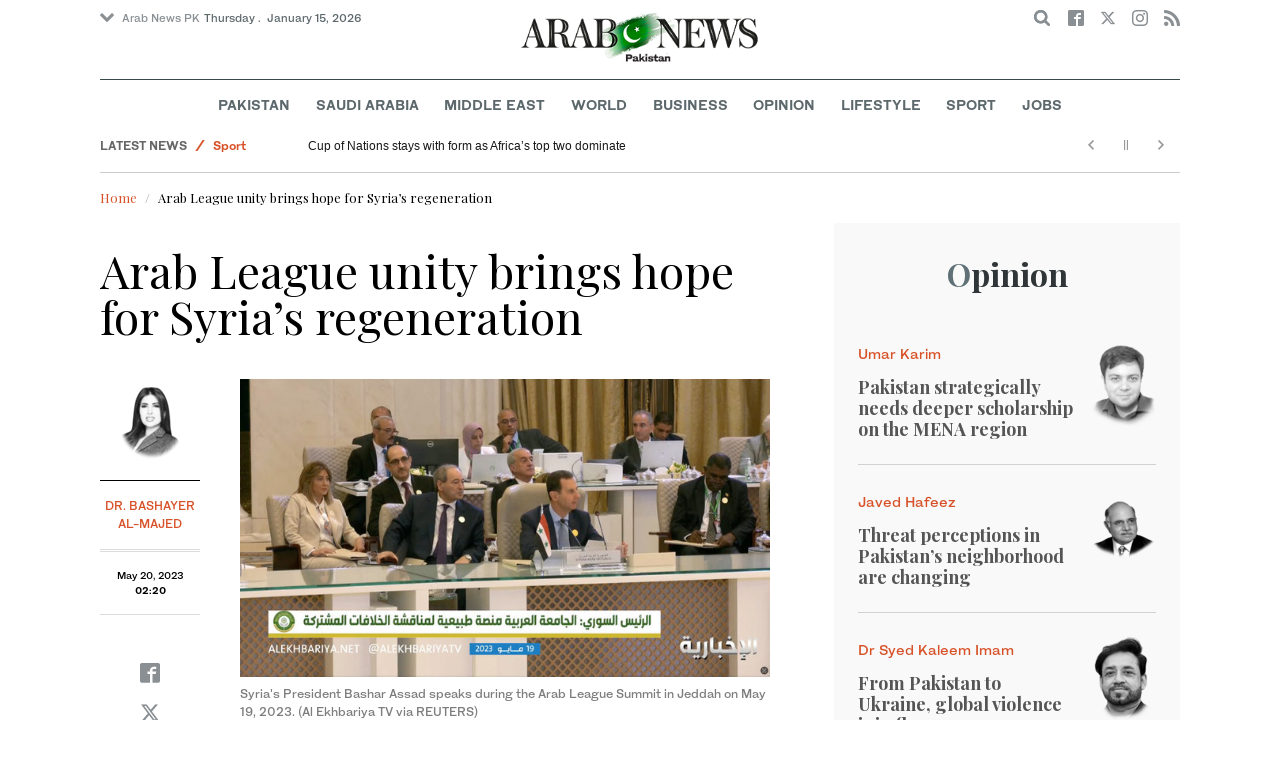

--- FILE ---
content_type: text/html; charset=utf-8
request_url: https://www.arabnews.pk/node/2306801
body_size: 17239
content:
<!--html__opinion--><!doctype html>
<html itemscope itemtype="http://schema.org/Webpage" class="no-js" lang="en" dir="ltr">

<head>
  <script async src="https://cdn.onthe.io/io.js/VLpTs7YbQBN4"></script>
  <meta http-equiv="X-UA-Compatible" content="IE=Edge,chrome=1" />
  <meta charset="utf-8" />
  <meta http-equiv="Content-Type" content="text/html; charset=utf-8" />
<link rel="shortcut icon" href="https://www.arabnews.pk/sites/default/files/index.png" type="image/png" />
<meta name="description" content="The 2023 Arab League Summit in Jeddah, which takes place on Friday, will involve 22 nations following the readmittance of Syria this month. King Salman, the host of this year’s summit, offered Syria an invitation via Saudi Arabia’s ambassador to Jordan, since the Kingdom does not currently have an ambassador seated in Syria. This turnaround stems from Saudi Arabia’s improved" />
<meta name="abstract" content="Get the latest breaking news and headlines from the largest Arab News website. Get world news, sport news, business news, entertainment, lifestyle, video and photos." />
<meta name="rights" content="Arab News" />
<link rel="canonical" href="https://www.arabnews.pk/node/2306801" />
<link rel="shortlink" href="https://arab.news/grm7y" />
<meta http-equiv="content-language" content="en" />
<meta property="fb:app_id" content="331299401208963" />
<meta property="og:site_name" content="Arab News PK" />
<meta property="og:type" content="article" />
<meta property="og:title" content="Arab League unity brings hope for Syria’s regeneration" />
<meta property="og:url" content="https://arab.news/grm7y" />
<meta property="og:description" content="The 2023 Arab League Summit in Jeddah, which takes place on Friday, will involve 22 nations following the readmittance of Syria this month. King Salman, the host of this year’s summit, offered Syria an invitation via Saudi Arabia’s ambassador to Jordan, since the Kingdom does not currently have an ambassador seated in Syria. This turnaround stems from Saudi Arabia’s improved relations with Iran, which has remained an ally of Syria while it was boycotted by the Arab League and many other international players." />
<meta property="og:updated_time" content="2023-05-20T09:02:08+03:00" />
<meta property="og:image" content="https://www.arabnews.pk/sites/default/files/authors/2974636-bashayercol.png" />
<meta property="og:image:url" content="https://www.arabnews.pk/sites/default/files/authors/2974636-bashayercol.png" />
<meta name="twitter:card" content="summary" />
<meta name="twitter:site" content="@Arab_News" />
<meta name="twitter:site:id" content="69172612" />
<meta name="twitter:url" content="https://arab.news/grm7y" />
<meta name="twitter:creator" content="@Arab_News" />
<meta name="twitter:creator:id" content="69172612" />
<meta name="twitter:title" content="Arab League unity brings hope for Syria’s regeneration" />
<meta name="twitter:description" content="The 2023 Arab League Summit in Jeddah, which takes place on Friday, will involve 22 nations following the readmittance of Syria this month. King Salman, the host of this year’s summit, offered Syria" />
<meta name="twitter:image" content="https://www.arabnews.pk/sites/default/files/authors/2974636-bashayercol.png" />
<meta property="article:published_time" content="2023-05-20T02:27:35+03:00" />
<meta property="article:modified_time" content="2023-05-20T09:02:08+03:00" />
<meta itemprop="name" content="Arab League unity brings hope for Syria’s regeneration" />
<meta itemprop="image" content="https://www.arabnews.pk/sites/default/files/authors/2974636-bashayercol.png" />
<meta itemprop="description" content="The 2023 Arab League Summit in Jeddah, which takes place on Friday, will involve 22 nations following the readmittance of Syria this month. King Salman, the host of this year’s summit, offered Syria an invitation via Saudi Arabia’s ambassador to Jordan, since the Kingdom does not currently have an ambassador seated in Syria. This turnaround stems from Saudi Arabia’s improved relations with Iran, which has remained an ally of Syria while it was boycotted by the Arab League and many other international players." />
  <meta name="viewport" content="width=device-width, initial-scale=1.0" />
  <title>Arab League unity brings hope for Syria’s regeneration | Arab News PK</title>
  <link type="text/css" rel="stylesheet" href="https://www.arabnews.pk/sites/default/files/css/css_lQaZfjVpwP_oGNqdtWCSpJT1EMqXdMiU84ekLLxQnc4.css" media="all" />
<link type="text/css" rel="stylesheet" href="https://www.arabnews.pk/sites/default/files/css/css_BufjjoOnuJh6uJQVVMb4QWQv-KnWx_lG0GDvc10vDV0.css" media="all" />
<link type="text/css" rel="stylesheet" href="https://www.arabnews.pk/sites/default/files/css/css_UUNq-h4nXBp47kiN_tBve5abMjVNmcs-SogmBCp1EOo.css" media="all" />
<link type="text/css" rel="stylesheet" href="https://www.arabnews.pk/sites/default/files/css/css_S1iRH6pqoG9ST_lbfSWVGomZyltRnNkxe_nNTRnjQs0.css" media="all" />
  <script type="text/javascript" src="https://www.arabnews.pk/sites/all/modules/jquery_update/replace/jquery/1.7/jquery.min.js?v=1.7.2"></script>
<script type="text/javascript" src="https://www.arabnews.pk/misc/jquery-extend-3.4.0.js?v=1.7.2"></script>
<script type="text/javascript" src="https://www.arabnews.pk/misc/jquery-html-prefilter-3.5.0-backport.js?v=1.7.2"></script>
<script type="text/javascript" src="https://www.arabnews.pk/misc/jquery.once.js?v=1.2"></script>
<script type="text/javascript" src="https://www.arabnews.pk/misc/drupal.js?t819vn"></script>
<script type="text/javascript" src="https://www.arabnews.pk/sites/all/modules/jquery_update/replace/ui/external/jquery.cookie.js?v=67fb34f6a866c40d0570"></script>
<script type="text/javascript" src="https://www.arabnews.pk/sites/all/modules/jquery_update/replace/misc/jquery.form.min.js?v=2.69"></script>
<script type="text/javascript" src="https://www.arabnews.pk/sites/all/modules/dialog/misc/ajax.js?v=7.82"></script>
<script type="text/javascript" src="https://www.arabnews.pk/sites/all/modules/jquery_update/js/jquery_update.js?v=0.0.1"></script>
<script type="text/javascript" src="https://www.arabnews.pk/sites/all/modules/ajax_links_api/ajax_links_api.js?t819vn"></script>
<script type="text/javascript" src="https://www.arabnews.pk/sites/all/modules/fb_instant_articles/modules/fb_instant_articles_display/js/admin.js?t819vn"></script>
<script type="text/javascript">
<!--//--><![CDATA[//><!--
  window.most_article = function (period, folder_type) {
      jQuery.getJSON('https://www.arabnews.com/sites/default/files/'+folder_type+'/'+period+'.json?v='+(new Date).getTime(), function(data) {
        var _url ='https://www.arabnews.com/sites/default/files/'+folder_type+'/'+period+'.json';
          //console.log(_url);
          //console.log(data);
          var html="";
          jQuery.each(data.articles.list, function(i,item){
          var _number_view = "";
          if(folder_type == "mostread"){
            _number_view = item.pageviews;
          } else{
            _number_view = item.facebook;
          }
          var _nid_article =  item.url.split("/"); 
          var _img_public = item.type_article.split("public://");

          //console.log(_img_public);

          if(_img_public.length == 2){
            var _img_most = 'https://www.arabnews.com/sites/default/files/'+_img_public[1];
            
          } else if (_img_public.length == 1){
            var _img_most = item.type_article;
          }
          html +='<div class="object-item" data-nid="'+_nid_article[2]+'"><div class="media-object"><div class="media-object-section"><div class="media-object-img"><a href="'+item.url+'"><img title="'+item.page+'" alt="'+item.page+'" width="100" src="'+_img_most+'"></a></div><div class="meta-area"><span class="views-count  views-count-placeholder nid-'+_nid_article[2]+'"><i class="icomoon-icon icon-views"></i> <span>'+_number_view+'</span></span></div></div><div class="media-object-section"><h6 class="font-bold"><a href="'+item.url+'">'+item.page+'</a></h6></div></div>';
              if (i == 5){
              return false;
              }    
          });
          var _div_id ='#share_'+folder_type+'_'+period;
          jQuery(_div_id).append(html);
      });
    }
//--><!]]>
</script>
<script type="text/javascript" src="https://www.arabnews.pk/sites/all/modules/views_ajax_get/views_ajax_get.js?t819vn"></script>
<script type="text/javascript" src="https://www.arabnews.pk/sites/all/modules/views/js/base.js?t819vn"></script>
<script type="text/javascript" src="https://www.arabnews.pk/misc/progress.js?v=7.82"></script>
<script type="text/javascript" src="https://www.arabnews.pk/sites/all/modules/views/js/ajax_view.js?t819vn"></script>
<script type="text/javascript" src="https://www.arabnews.pk/sites/all/modules/gd_infinite_scroll/js/gd_infinite_scroll.js?t819vn"></script>
<script type="text/javascript" src="https://www.arabnews.pk/sites/all/modules/hide_submit/js/hide_submit.js?t819vn"></script>
<script type="text/javascript">
<!--//--><![CDATA[//><!--
jQuery.extend(Drupal.settings, {"basePath":"\/","pathPrefix":"","ajaxPageState":{"theme":"narabnewspk","theme_token":"eZJnrwyEkrcrRE-I7V-n6cTsZAI4y0OlJaIACittf7I","jquery_version":"1.7","js":{"sites\/all\/modules\/jquery_update\/replace\/jquery\/1.7\/jquery.min.js":1,"misc\/jquery-extend-3.4.0.js":1,"misc\/jquery-html-prefilter-3.5.0-backport.js":1,"misc\/jquery.once.js":1,"misc\/drupal.js":1,"sites\/all\/modules\/jquery_update\/replace\/ui\/external\/jquery.cookie.js":1,"sites\/all\/modules\/jquery_update\/replace\/misc\/jquery.form.min.js":1,"sites\/all\/modules\/dialog\/misc\/ajax.js":1,"sites\/all\/modules\/jquery_update\/js\/jquery_update.js":1,"sites\/all\/modules\/ajax_links_api\/ajax_links_api.js":1,"sites\/all\/modules\/fb_instant_articles\/modules\/fb_instant_articles_display\/js\/admin.js":1,"0":1,"sites\/all\/modules\/views_ajax_get\/views_ajax_get.js":1,"sites\/all\/modules\/views\/js\/base.js":1,"misc\/progress.js":1,"sites\/all\/modules\/views\/js\/ajax_view.js":1,"sites\/all\/modules\/gd_infinite_scroll\/js\/gd_infinite_scroll.js":1,"sites\/all\/modules\/hide_submit\/js\/hide_submit.js":1},"css":{"modules\/system\/system.base.css":1,"sites\/all\/modules\/ajax_links_api\/ajax_links_api.css":1,"sites\/all\/modules\/date\/date_api\/date.css":1,"sites\/all\/modules\/date\/date_popup\/themes\/datepicker.1.7.css":1,"sites\/all\/modules\/date\/date_repeat_field\/date_repeat_field.css":1,"sites\/all\/modules\/ckeditor\/css\/ckeditor.css":1,"sites\/all\/modules\/ctools\/css\/ctools.css":1,"sites\/all\/modules\/gd_infinite_scroll\/css\/gd_infinite_scroll.css":1,"sites\/all\/modules\/hide_submit\/css\/hide_submit.css":1,"sites\/all\/themes\/narabnewspk\/assets\/css\/app.css":1}},"ajax_links_api":{"selector":"#content","trigger":".ajax-link","negative_triggers":"#toolbar a","html5":0,"vpager":1},"viewsAjaxGet":["ticker"],"views":{"ajax_path":"\/views\/ajax","ajaxViews":{"views_dom_id:f7ebebc50b0204dfe1bc842a5ae5a98a":{"view_name":"ticker","view_display_id":"block_1","view_args":"","view_path":"node\/2306801","view_base_path":"ticker-json","view_dom_id":"f7ebebc50b0204dfe1bc842a5ae5a98a","pager_element":0}}},"urlIsAjaxTrusted":{"\/views\/ajax":true,"\/node\/2306801":true},"gd_infinite_scroll":{"1":{"img_path":"https:\/\/www.arabnews.pk\/sites\/all\/modules\/gd_infinite_scroll\/images\/ajax-loader.gif","name":"node_scroll","pager_selector":"ul.pager","next_selector":"li.pager-next a:first","content_selector":".view-id-full_content_display","items_selector":".cell","load_more":0,"load_more_markup":"\u003Cbutton class=\u0022load-more\u0022\u003ELoad more\u003C\/button\u003E","ajax_pager":0,"database_override":true,"url":"node\/*"}},"hide_submit":{"hide_submit_status":true,"hide_submit_method":"disable","hide_submit_css":"hide-submit-disable","hide_submit_abtext":"","hide_submit_atext":"","hide_submit_hide_css":"hide-submit-processing","hide_submit_hide_text":"Processing...","hide_submit_indicator_style":"expand-left","hide_submit_spinner_color":"#000","hide_submit_spinner_lines":12,"hide_submit_hide_fx":0,"hide_submit_reset_time":5000}});
//--><!]]>
</script>
  <script src="/sites/all/themes/narabnewspk/assets/js/Pageviews-2.0.js?afddasf"></script>
     
  <script type='text/javascript'>
    var d_site = d_site || '7E7526088960047A3792A35A';
  </script>
  <script src='//widget.privy.com/assets/widget.js'></script>
  
  <!-- Remove view count from pk-->
  <style type="text/css">
    .views-count-placeholder {
      display: none !important;
    }
  </style>
  <script>
    (function(w, d, s, l, i) {
      w[l] = w[l] || [];
      w[l].push({
        'gtm.start': new Date().getTime(),
        event: 'gtm.js'
      });
      var f = d.getElementsByTagName(s)[0],
        j = d.createElement(s),
        dl = l != 'dataLayer' ? '&l=' + l : '';
      j.async = true;
      j.src =
        'https://www.googletagmanager.com/gtm.js?id=' + i + dl;
      f.parentNode.insertBefore(j, f);
    })(window, document, 'script', 'dataLayer', 'GTM-K2V74X2');
  </script>
  <script type="text/javascript">
    !(function(p,l,o,w,i,n,g){
        if(!p[i]){
            p[i]=p[i]||[];
            p[i].push(i);
            p[i]=function(){(p[i].q=p[i].q||[]).push(arguments);};
            p[i].q=p[i].q||[];
            n=l.createElement(o);
            g=l.getElementsByTagName(o)[0];
            n.async=1;
            n.src=w;
            g.parentNode.insertBefore(n, g);
            n.onload = function() {
                window.l5plow.initTag('24', 1800, '', 'tracker.srmg-cdp.com');

                window.l5plow('enableFormTracking');
                window.l5plow('trackPageView');
            };
        }
    })(window, document, "script", "https://js.l5id.com/l5v3s.js", "l5track");
  </script>
  <script src="/srpc.js?ssss"></script>
  <script async="async" src="https://securepubads.g.doubleclick.net/tag/js/gpt.js"></script>
  <script>
    window.googletag = window.googletag || {
      cmd: []
    };
    var anchorSlot;

    function isMobileDevice() {
      return /Android|webOS|iPhone|iPod|BlackBerry|IEMobile|Opera Mini/i.test(navigator.userAgent);
    }
    googletag.cmd.push(function() {
      var isDesktop = !isMobileDevice() && window.innerWidth > 1024;
      var isTablet = window.innerWidth > 767 && window.innerWidth <= 1024;
      var isMobile = isMobileDevice();

      

      var topMapping = googletag.sizeMapping()
        .addSize([1080, 0], [
          [728, 90],
          [970, 250],
          [970, 90]
        ])
        .addSize([750, 400], [
          [728, 90],
          [970, 250],
          [970, 90]
        ])
        .addSize([470, 400], [
          [320, 50],
          [320, 100],
          [300, 100],
          [300, 50]
        ])
        .addSize([0, 0], [
          [320, 50],
          [320, 100],
          [300, 100],
          [320, 50]
        ])
        .build();

      var midMapping = googletag.sizeMapping()
        .addSize([1080, 0], [
          [300, 250],
          [336, 280],
          [300, 600],
          [160, 600]
        ])
        .addSize([750, 400], [
          [300, 250],
          [336, 280],
          [300, 600],
          [160, 600]
        ])
        .addSize([470, 400], [
          [300, 250],
          [336, 280],
          [250, 250],
          [200, 200]
        ])
        .addSize([0, 0], [
          [300, 250],
          [336, 280],
          [250, 250],
          [200, 200]
        ])
        .build();

      var bottomMapping = googletag.sizeMapping()
        .addSize([1080, 0], [
          [728, 90],
          [970, 250],
          [970, 90]
        ])
        .addSize([750, 400], [
          [728, 90],
          [970, 250],
          [970, 90]
        ])
        .addSize([470, 400], [
          [300, 250],
          [250, 250],
          [200, 200],
          [336, 280]
        ])
        .addSize([0, 0], [
          [320, 50],
          [250, 250],
          [200, 200],
          [336, 280]
        ])
        .build();

      googletag.defineSlot('/5910/Arabnewspk/opinion', [1, 1], 'div-gpt-ad-3341368-0').addService(googletag.pubads());

      googletag.defineOutOfPageSlot('/5910/Arabnewspk/opinion', 'div-gpt-ad-3341368-1')
        .addService(googletag.pubads());


      googletag.defineSlot('/5910/Arabnewspk/opinion', [
          [728, 90],
          [970, 90],
          [970, 250],
          [970, 90],
          [320, 50],
          [320, 100],
          [300, 100],
          [300, 50]
        ], 'div-gpt-ad-3341368-2')
        .defineSizeMapping(topMapping)
        .setTargeting('position', 'atf')
        .addService(googletag.pubads());

      googletag.defineSlot('/5910/Arabnewspk/opinion', [
          [300, 250],
          [336, 280],
          [300, 600],
          [160, 600],
          [250, 250],
          [200, 200]
        ], 'div-gpt-ad-3341368-3')
        .defineSizeMapping(midMapping)
        .setTargeting('position', 'Mid1')
        .addService(googletag.pubads());

      googletag.defineSlot('/5910/Arabnewspk/opinion', [
          [300, 250],
          [336, 280],
          [300, 600],
          [160, 600],
          [250, 250],
          [200, 200],
          ['Fluid']
        ], 'div-gpt-ad-3341368-4')
        .defineSizeMapping(midMapping)
        .setTargeting('position', 'Mid2')
        .addService(googletag.pubads());

      googletag.defineSlot('/5910/Arabnewspk/opinion', [
          [728, 90],
          [970, 250],
          [970, 90],
          [300, 250],
          [250, 250],
          [336, 280],
          [320, 50],
          [200, 200],
          ['Fluid']
        ], 'div-gpt-ad-3341368-5')
        .defineSizeMapping(bottomMapping)
        .setTargeting('position', 'btf')
        .addService(googletag.pubads());


      if (document.body.clientWidth <= 1024) {
        anchorSlot = googletag.defineOutOfPageSlot(
          '/5910/Arabnewspk/home', googletag.enums.OutOfPageFormat.BOTTOM_ANCHOR);
      }
      if (anchorSlot) {
        anchorSlot
          .setTargeting('Page', 'opinion')
          .addService(googletag.pubads());
      }

      // Configure page-level targeting.
      googletag.pubads().setTargeting('Page', ['opinion']);
      googletag.pubads().setTargeting('url', [window.location.pathname]);
      googletag.pubads().enableLazyLoad({
        // Fetch slots within 2 viewports.
        fetchMarginPercent: 200,
        // Render slots within 1 viewports.
        renderMarginPercent: 100,
        mobileScaling: 2.0
      });
            var ppid = '7ebfd97ae17e8e27b5bf5db996846ccba1b906c40d6abb99999e38ce1f1431aa';
      googletag.pubads().setPublisherProvidedId(ppid);
      googletag.pubads().enableSingleRequest();
      googletag.pubads().collapseEmptyDivs();
      googletag.pubads().setCentering(true);
      googletag.enableServices();
    });

    // networkCode is provided
    window.googletag = window.googletag || {
      cmd: []
    };
    googletag.secureSignalProviders = googletag.secureSignalProviders || [];
    googletag.secureSignalProviders.push({
      networkCode: "5910",
      collectorFunction: () => {
        // ...custom signal generation logic...
        return Promise.resolve("signal");
      },
    });
  </script>
  <script async src="//pahter.tech/c/arabnews.pk.js"></script>
</head>

<body class="html not-front not-logged-in no-sidebars page-node page-node- page-node-2306801 node-type-columns domain-www-arabnews-pk" >
  <!-- Google Tag Manager (noscript) -->
  <noscript><iframe src="https://www.googletagmanager.com/ns.html?id=GTM-K2V74X2" height="0" width="0" style="display:none;visibility:hidden"></iframe></noscript>
  <!-- End Google Tag Manager (noscript) -->
  <div id="main-wrap">

    <div id='div-gpt-ad-3341368-0'>
      <script>
        googletag.cmd.push(function() {
          onDvtagReady(function () { googletag.display('div-gpt-ad-3341368-0'); });
        });
      </script>
    </div>

    <div id='div-gpt-ad-3341368-1'>
      <script>
        googletag.cmd.push(function() {
          onDvtagReady(function () { googletag.display('div-gpt-ad-3341368-1'); });
        });
      </script>
    </div>
    <div canvas="container">

      <div class="container">
        <div id="sb-blocker"></div>
                <script>
  jQuery.ajax({
    url: '/views/ajax',
    type: 'post',
    data: {
      view_name: 'ticker',
      view_display_id: 'block_2', //your display id
      view_args: {}, // your views arguments
    },
    dataType: 'json',
    success: function(response) {
      if (response[1] !== undefined) {
        jQuery('.break-news-header').append(response[1].data);
        // Drupal.attachBehaviors();
        //  Drupal.attachBehaviors($('#raayleft'), Drupal.settings);
      }

    },
    complete: function() {
      // jQuery(".author-slick").slick("getSlick").refresh();
    }
  });
</script>
<header id="main-header">
  <div id="sticky-header-waypoint">
    <div class="break-news-header show-for-large">
          </div>
    <div class="sticky-header-spacer"></div>
    <div class="main-header-before show-for-medium">
      <div class="grid-container">
        <div class="grid-x grid-margin-x">
          <div class="cell shrink show-for-medium-only">
            <button class="toggle-nav-panel" type="button" aria-label="Menu" aria-controls="navigation"><i class="icomoon-icon icon-hamburger"></i></button>
          </div>
          <div class="cell auto">
            <div class="dropdown-wrapper">
              <button class="dropdown button small" type="button"><i class="icomoon-icon icon-arrow-down"></i>Arab News PK</button>
              <div class="dropdown-menu">
                <ul class="menu vertical">
                  <li><a href="http://www.arabnews.com/">Arab News</a></li>
                  <li><a href="http://www.arabnews.jp/">Arab News JP</a></li>
                  <li><a href="https://www.arabnews.fr/">Arab News FR</a></li>
                </ul>
              </div>
            </div>
            <div class="current-date">
               <time>Thursday .  January 15, 2026 </time>            </div>
          </div>
          <div class="cell shrink">
            <div class="text-right">
              <div class="holder-area">
                <div class="search-area">
                  <form class="searchbox" action="/node/2306801" method="post" id="search-block-form" accept-charset="UTF-8"><div><div class="container-inline">
      <h2 class="element-invisible">Search form</h2>
    <div class="form-item form-type-textfield form-item-search-block-form">
  <label class="element-invisible" for="edit-search-block-form--2">Search </label>
 <input title="Enter the terms you wish to search for." placeholder="Search here ..." class="searchbox-input form-text" onkeyup="buttonUp();" type="text" id="edit-search-block-form--2" name="search_block_form" value="" size="15" maxlength="128" />
</div>
<div class="form-actions form-wrapper" id="edit-actions"><input class="searchbox-submit form-submit" type="submit" id="edit-submit" name="op" value="" /><span class="searchbox-icon"><i class="icomoon-icon icon-search"></i></span></div><input type="hidden" name="form_build_id" value="form-YofuCBvoLR7ESocP4TaniPARcZgEpAaGAlSN1WWsVXg" />
<input type="hidden" name="form_id" value="search_block_form" />
</div>
</div></form>                </div>
              </div>
              <div class="socials-area">
                <div class="socials-btns">
                  <a href="https://www.facebook.com/arabnewspk/" class="social-btn facebook-btn-hover" target="_blank"><i class="icomoon-icon icon-facebook"></i></a>
                  <a href="https://twitter.com/arabnewspk/" class="social-btn twitter-btn-hover" target="_blank"><i class="icomoon-icon icon-twitter"></i></a>
                  <a href="https://www.instagram.com/arabnewspk/" class="social-btn instagram-btn-hover" target="_blank"><i class="icomoon-icon icon-instagram"></i></a>
                  <!-- <a href="https://plus.google.com/+arabnews" class="social-btn"><i class="icomoon-icon icon-googleplus"></i></a> -->
                  <a href="/rss" class="social-btn" target="_blank"><i class="icomoon-icon icon-rss"></i></a>
                </div>
              </div>
            </div>
          </div>
        </div>
      </div>
    </div>

    <div class="main-header-inner show-for-medium">
      <div class="grid-container">
        <div class="grid-x grid-margin-x align-center">
          <div class="cell shrink">
            <div class="logo">
              <a href="/"><img src="/sites/all/themes/narabnewspk/assets/img/logo-pk.png?sdsa" alt="Logo"></a>
            </div>
            <div class="banner">
              Pakistan Edition
            </div>
          </div>
        </div>
      </div>
    </div>
    <div id="area-to-stick">
      <div class="grid-x gutters-1x align-justify align-middle">
        <div class="cell shrink hide-for-large">
          <button class="toggle-nav-panel" type="button" aria-label="Menu" aria-controls="navigation"><i class="icomoon-icon icon-hamburger"></i></button>
        </div>
        <div class="cell shrink">
          <div class="logo">
            <a href="/"><img src="/sites/all/themes/narabnewspk/assets/img/logo-pk-no-txt.png" alt="Logo"></a>
          </div>
          <div class="banner">Pakistan Edition</div>
        </div>
        <div class="cell auto show-for-large">
          <nav class="nav-container">
            <ul class="menu align-center show-for-medium"><li class="first leaf saudi-arabia-theme-bg-hover menu-17541"><a href="/Pakistan">Pakistan</a></li>
<li class="leaf middle-east-theme-bg-hover menu-17546"><a href="/saudiarabia">Saudi Arabia</a></li>
<li class="leaf menu-17651"><a href="/middleeast">Middle East</a></li>
<li class="leaf world-theme-bg-hover menu-17551"><a href="/world">World</a></li>
<li class="leaf economy-theme-bg-hover menu-17556"><a href="/economy">Business</a></li>
<li class="leaf menu-17631"><a href="/opinion">Opinion</a></li>
<li class="leaf lifestyle-theme-bg-hover menu-17586"><a href="/lifestyle">Lifestyle</a></li>
<li class="leaf sports-theme-bg-hover menu-17581"><a href="/sport">Sport</a></li>
<li class="last leaf menu-17681"><a href="http://careers.arabnews.com">Jobs</a></li>
</ul>          </nav>
        </div>
        <div class="cell shrink">
          <div class="subheader-block text-right">
            <div class="holder-area">
              <div class="search-area">
                <form class="searchbox" action="/node/2306801" method="post" id="search-block-form--2" accept-charset="UTF-8"><div><div class="container-inline">
      <h2 class="element-invisible">Search form</h2>
    <div class="form-item form-type-textfield form-item-search-block-form">
  <label class="element-invisible" for="edit-search-block-form--4">Search </label>
 <input title="Enter the terms you wish to search for." placeholder="Search here ..." class="searchbox-input form-text" onkeyup="buttonUp();" type="text" id="edit-search-block-form--4" name="search_block_form" value="" size="15" maxlength="128" />
</div>
<div class="form-actions form-wrapper" id="edit-actions--2"><input class="searchbox-submit form-submit" type="submit" id="edit-submit--2" name="op" value="" /><span class="searchbox-icon"><i class="icomoon-icon icon-search"></i></span></div><input type="hidden" name="form_build_id" value="form-WVv-DzWZGaJMJRWYf3mWShMxWB_JVDTlEt383kndFHA" />
<input type="hidden" name="form_id" value="search_block_form" />
</div>
</div></form>              </div>
            </div>
            <div class="socials-area show-for-medium">
              <div class="socials-btns">
                <a href="https://www.facebook.com/arabnewspk" class="social-btn facebook-btn-hover" target="_blank"><i class="icomoon-icon icon-facebook"></i></a>
                <a href="https://twitter.com/arabnewspk" class="social-btn twitter-btn-hover" target="_blank"><i class="icomoon-icon icon-twitter"></i></a>
                <a href="https://www.instagram.com/arabnewspk" class="social-btn instagram-btn-hover" target="_blank"><i class="icomoon-icon icon-instagram"></i></a>
                <!--  <a href="https://plus.google.com/+arabnews" class="social-btn"><i class="icomoon-icon icon-googleplus"></i></a> -->
                <a href="/rss" class="social-btn" target="_blank"><i class="icomoon-icon icon-rss"></i></a>
              </div>
            </div>
          </div>
        </div>
      </div>
    </div>
    <div id="sticky-header" canvas="">
      <div class="ad-block ad-block-header block-wrapper show-for-large" id="leaderboard" data-duration="2">
        <div class="block-wrapper__content">
          <div class="ad-block__holder small text-center">
          
              
          <script>
            if (!isMobileDevice()) {
                document.write("<div id='div-gpt-ad-3341368-2'></div>");
                  googletag.cmd.push(function() { 
                      onDvtagReady(function () { googletag.display('div-gpt-ad-3341368-2'); }); 
                  });
              }
        
          </script>
  
          </div>
        </div>
      </div>
      <!-- STICKY TOP AD -->
      <div class="ad-block ad-block-header block-wrapper hide-for-large" id="leaderboardSm" data-duration="2">
        <div class="block-wrapper__content">
          <div class="ad-block__holder small text-center">
                <script>
                  if (isMobileDevice()) {
                document.write("<div id='div-gpt-ad-3341368-2'></div>");
                  googletag.cmd.push(function() { 
                      onDvtagReady(function () { googletag.display('div-gpt-ad-3341368-2'); }); 
                  });
              }
        
                </script>

          </div>
        </div>
      </div>
    </div>
    <div class="break-news-header show-for-medium-only">
          </div>
    <div class="main-header-after show-for-large">
      <div class="grid-container">
        <div class="grid-x grid-margin-x">
          <div class="cell">
            <nav class="nav-container">
              <ul class="menu align-center show-for-medium"><li class="first leaf saudi-arabia-theme-bg-hover menu-17541"><a href="/Pakistan">Pakistan</a></li>
<li class="leaf middle-east-theme-bg-hover menu-17546"><a href="/saudiarabia">Saudi Arabia</a></li>
<li class="leaf menu-17651"><a href="/middleeast">Middle East</a></li>
<li class="leaf world-theme-bg-hover menu-17551"><a href="/world">World</a></li>
<li class="leaf economy-theme-bg-hover menu-17556"><a href="/economy">Business</a></li>
<li class="leaf menu-17631"><a href="/opinion">Opinion</a></li>
<li class="leaf lifestyle-theme-bg-hover menu-17586"><a href="/lifestyle">Lifestyle</a></li>
<li class="leaf sports-theme-bg-hover menu-17581"><a href="/sport">Sport</a></li>
<li class="last leaf menu-17681"><a href="http://careers.arabnews.com">Jobs</a></li>
</ul>            </nav>
          </div>
        </div>
      </div>
    </div>

    
    
  </div>
</header>
        <script>
  window.dataLayer = window.dataLayer || [];
  dataLayer.push({
    event: 'custom_page_view',
    page_type: "content - columns",
    article_id: "2306801",
        article_author: "",
    article_publish_date: "2023-05-20 02:20:00",
    tags: "[517126]"
  });
</script>
<main>
  <div class="news-ticker-area hide-for-small-only">
    <div class="grid-container">
      <div class="grid-x grid-margin-x">
        <div class="cell">
          <div class="view view-ticker view-id-ticker view-display-id-block_1 view-dom-id-f7ebebc50b0204dfe1bc842a5ae5a98a">
        
  
  
      <div class="view-content">
      <div id="news-ticker" style="height: 30px; overflow: hidden;">
	<ul data-vr-zone="Ticker">
					<li data-category="Latest News" data-subcategory="<a href='/taxonomy/term/1'>Saudi Arabia</a>" data-color="d85229"><a href="/node/2629450/saudi-arabia">Saudi crown prince receives written message from Oman sultan</a></li>					<li data-category="Latest News" data-subcategory="<a href='/taxonomy/term/1'>Saudi Arabia</a>" data-color="d85229"><a href="/node/2629449/saudi-arabia">Saudi-UK collaboration aims to drive Kingdom’s creative economy</a></li>					<li data-category="Latest News" data-subcategory="<a href='/taxonomy/term/60236'>Pakistan</a>" data-color="d85229"><a href="/node/2629447/pakistan">Pakistan, Bahrain step up cooperation against drugs, security threats</a></li>					<li data-category="Latest News" data-subcategory="<a href='/taxonomy/term/5'>Sport</a>" data-color="d85229"><a href="/node/2629446/sport">Cup of Nations stays with form as Africa’s top two dominate</a></li>					<li data-category="Latest News" data-subcategory="<a href='/taxonomy/term/3'>World</a>" data-color="d85229"><a href="/node/2629444/world">Ethiopia accuses Eritrea of arming rebels in escalating war of words</a></li>					<li data-category="Latest News" data-subcategory="<a href='/taxonomy/term/1'>Saudi Arabia</a>" data-color="d85229"><a href="/node/2629443/saudi-arabia">‘Masterpieces of the Saudi Orchestra’ to be held in AlUla</a></li>					<li data-category="Latest News" data-subcategory="<a href='/taxonomy/term/5'>Sport</a>" data-color="d85229"><a href="/node/2629442/sport">Arbeloa must act fast to avert Real Madrid crisis</a></li>					<li data-category="Latest News" data-subcategory="<a href='/taxonomy/term/60236'>Pakistan</a>" data-color="d85229"><a href="/node/2629441/pakistan">Pakistan opens real-time digital payment system to exchange companies as reserves edge up</a></li>					<li data-category="Latest News" data-subcategory="<a href='/taxonomy/term/3'>World</a>" data-color="d85229"><a href="/node/2629440/world">Greece warns shipping fleet of risks after Black Sea drone attacks</a></li>					<li data-category="Latest News" data-subcategory="<a href='/taxonomy/term/3'>World</a>" data-color="d85229"><a href="/node/2629439/world">Spain expects tourist arrivals to keep growing in 2026</a></li>			</ul>
</div>    </div>
  
  
  
  
  
  
</div>        </div>
      </div>
    </div>
  </div>
  <div class="breadcrumbs-wrapper hide-for-small-only">
    <div class="grid-container">
      <div class="grid-x">
        <div class="cell">
          <h2 class="element-invisible">You are here</h2><ul class="breadcrumbs hide-for-small-only wow lightSpeedIn" itemprop="breadcrumb"><li class="breadcrumb-1"><a href="/">Home</a></li><li class="breadcrumb-last current">Arab League unity brings hope for Syria’s regeneration</li></ul>                                      </div>
      </div>
    </div>
  </div>
  <div class="articles-entries grid-container small-grid-collapse">
    <div class="entry-article-wrapper">
      <div class="grid-x grid-margin-x align-center">
        <div class="cell large-auto">
          <div class="content-wrap">
            ﻿    <script type="text/javascript">
    
    var obj = new Pageviews();

    obj.sendView("2306801", "https://www.arabnews.pk/sites/default/files/styles/n_670_395/public/main-image/opinion/2023/05/20/bashayer_pict.jpg?itok=XE_Psx-1" , "Arab League unity brings hope for Syria’s regeneration" , "/node/2306801", function(data) {
    });
</script>
    <div class="entry-article" data-nid="2306801">
        <div class="entry-title">
            <h1>Arab League unity brings hope for Syria’s regeneration</h1>
        </div>
        <div class="grid-x entry-article-inner align-center">
            <div class="cell large-shrink">
                <div class="entry-aside-info show-for-large">
                                        <div class="entry-author-img">
                      <a href="/taxonomy/term/431876">
                        <img src="https://www.arabnews.pk/sites/default/files/styles/n_65_85/public/authors/2974636-bashayercol.png?itok=S0C4KGPB" width="65" height="85" alt="Author" />                      </a>
                    </div>
                                        <div class="entry-author"><a href="/taxonomy/term/431876">Dr. Bashayer Al-Majed</a></div>
                                          <div class="entry-date">
                          <time>May 20, 2023<span> 02:20</span></time>                      </div>
                                        <div class="entry-views"><span class="views-count-placeholder nid-2306801"><i class="icomoon-icon icon-views"></i><span></span></span></div>
                    <div class="entry-aside-shares">
                        <div class="addthis_toolbox" addthis:title=""  addthis:url="" data-a2a-url="" data-a2a-title="" >
            <div class="a2a_kit ">
                <div class="entry-share-row">
                    <a class="a2a_button_facebook facebook-btn-hover">
                        <i class="icomoon-icon icon-facebook"></i>
                    </a>
                </div>
                <div class="entry-share-row">
                    <a class="a2a_button_twitter twitter-btn-hover">
                        <i class="icomoon-icon icon-twitter"></i>
                    </a>
                </div>
                <div class="entry-share-row">
                    <a class="a2a_button_linkedin linkedin-btn-hover">
                        <i class="icomoon-icon icon-linkedin"></i>
                    </a>
                </div>
                <div class="entry-share-row">
                    <a class="a2a_button_whatsapp whatsapp-btn-hover">
                        <i class="icomoon-icon icon-whatsapp"></i>
                    </a>
                </div>
            </div>
        
            <div class="padding-top-1">
                <div class="entry-share-row">
                    <a class="a2a_button_email">
                        <i class="icomoon-icon icon-envelope"></i>
                    </a>
                </div>
                <div class="entry-share-row">
                    <a href="#" class="print-btn"><i class="icomoon-icon icon-printer"></i></a>
                </div>
            </div>
        </div>
        <a style="background-color: #000; border-radius: 20px; padding: 2px 10px; font-size: 14px; color: #fff; font-family: isento-medium;" href="https://twitter.com/intent/follow?original_referer=https%3A%2F%2Fwww.arabnews.com%2F&amp;ref_src=twsrc%5Etfw%7Ctwcamp%5Ebuttonembed%7Ctwterm%5Efollow%7Ctwgr%5Earabnews&amp;region=follow_link&amp;screen_name=arabnews">
                                        <i class="icomoon-icon icon-twitter" style="font-size:14px;"></i> Follow
                                    </a>                    </div>
                </div>
            </div>
            <div class="cell large-auto">

                <div class="entry-meta hide-for-large">
                    <div class="media-object author-meta-area">
                                                <div class="media-object-section">
                            <a href="/taxonomy/term/431876">
                              <img src="https://www.arabnews.pk/sites/default/files/styles/n_65_85/public/authors/2974636-bashayercol.png?itok=S0C4KGPB" width="65" height="85" alt="Author" />                            </a>
                        </div>
                                                <div class="media-object-section">
                            <div class="entry-author"><a href="/taxonomy/term/431876">Dr. Bashayer Al-Majed</a></div>
                                                          <div class="entry-date">
                                  <time>May 20, 2023<span> 02:20</span></time>                              </div>
                                                    </div>
                    </div>
                    <div class="entry-meta-footer">
                        <div class="grid-x align-justify">
                            <div class="cell shrink">
                                <div class="entry-views"><span><i class="icomoon-icon icon-views"></i></span> <span></span></div>
                            </div>
                            <div class="cell shrink">
                                <div class="entry-shares-wrapper">
                                    <div class="a2a_kit " addthis:title="" addthis:url="" data-a2a-url="" data-a2a-title="">
            <a class="a2a_button_facebook facebook-btn-hover"><i class="icomoon-icon icon-facebook"></i></a>
            <a class="a2a_button_twitter twitter-btn-hover"><i class="icomoon-icon icon-twitter"></i></a>
            <a class="a2a_button_linkedin linkedin-btn-hover"><i class="icomoon-icon icon-linkedin"></i></a>
            <a class="a2a_button_whatsapp whatsapp-btn-hover"><i class="icomoon-icon icon-whatsapp"></i></a>
            <a class="a2a_button_email"><i class="icomoon-icon icon-envelope"></i></a>
            <a href="#" class="print-btn"><i class="icomoon-icon icon-printer"></i></a>
        </div>                                </div>
                            </div>
                        </div>
                    </div>
                </div>

                <div class="entry-content printable-area">
                    <div class="title-area show-for-printable-area">
                        <h2>Arab League unity brings hope for Syria’s regeneration</h2>
                    </div>
                    <div class="media-object author-meta-area show-for-printable-area">
                                                <div class="media-object-section">
                            <img src="https://www.arabnews.pk/sites/default/files/styles/n_65_85/public/authors/2974636-bashayercol.png?itok=S0C4KGPB" width="65" height="85" alt="Author" />                        </div>
                                                <div class="media-object-section">
                            <div class="entry-author">Dr. Bashayer Al-Majed</div>
                                                          <div class="entry-date">
                                  <time>May 20, 2023<span> 02:20</span></time>                              </div>
                                                    </div>
                    </div>
                                            <div class="entry-media">
                            <figure class="image">
                                                                
                                <img src="https://www.arabnews.pk/sites/default/files/styles/n_670_395/public/main-image/opinion/2023/05/20/bashayer_pict.jpg?itok=XE_Psx-1" alt="Arab League unity brings hope for Syria’s regeneration" title="Syria&#039;s President Bashar Assad speaks during the Arab League Summit in Jeddah on May 19, 2023. (Al Ekhbariya TV via REUTERS)" />                                <figcaption>Syria's President Bashar Assad speaks during the Arab League Summit in Jeddah on May 19, 2023. (Al Ekhbariya TV via REUTERS)</figcaption>                            </figure>
                        </div>
                                                                 <div class="short-url-wrapper">
                            <div class="short-url grid-x grid-padding-x gutters-1x align-middle center">
                                <div class="cell shrink"><span>Short Url</span></div>
                                <div class="cell shrink"><p class="short-url-link">https://arab.news/grm7y</p></div>
                            </div>
                        </div>
                                        <p>
	The 2023 Arab League Summit in Jeddah, which takes place on Friday, will involve 22 nations following the readmittance of Syria this month.</p>

<p>
	King Salman, the host of this year’s summit, offered Syria an invitation via Saudi Arabia’s ambassador to Jordan, since the Kingdom does not currently have an ambassador seated in Syria. This turnaround stems from Saudi Arabia’s improved relations with Iran, which has remained an ally of Syria while it was boycotted by the Arab League and many other international players. The decision to overturn Damascus’ suspension was taken by a unanimous vote at a meeting attended by 13 member nations. Qatar, which still strongly opposes the Syrian leadership, notably stayed away from the meeting. It emphasizes that it will not stand in the way of reunification, but insists that Syria strongly tackle the issues that led to the boycott.</p>

<p>
	This marks significant progress for Syria and is an important moment for the Arab world. The global picture is a complicated one, with wars, conflicts and uneasy peace in many lands, often exacerbated by high fuel costs and interest rates, food shortages and many of the world’s nation’s being close to recession, all on top of the increasing effects of climate change.</p>

<p>
	It was following the last global economic crisis that the so-called Arab Spring uprisings occurred. And it was partially this that led to serious conflict on the streets of Syria and the devastating civil war that followed, resulting in the suspension of Syria from the Arab League in 2011. It is symbolic that Syria has been welcomed back into the fold at this troubled time, hopefully to avoid further tragedy.</p>

<p>
	Saudi Arabia and other Gulf nations are forecast to have promising financial years ahead thanks to high oil prices and lucrative deals driven by Western nations’ refusal to buy Russian oil. It is a good time to support our neighbors, broker peace and help them heal following conflict.</p>

<p>
	Egypt, Saudi Arabia, Lebanon, Jordan and Iraq will be part of a committee to work with both the Syrian government and the people to address issues such as poverty, the needs of refugees, combating the $10 billion trade in the illicit drug Captagon, which is manufactured in Syria, and the reconstruction of infrastructure following the recent earthquake and years of bomb damage. Part of this is ensuring that all citizens receive equal aid and support, regardless of what side of the conflict they were on.</p>

<blockquote>
	<p>
		<strong>It is symbolic that Syria has been welcomed back into the fold at this troubled time, hopefully to avoid further tragedy</strong></p>

	<p class="rteright">
		<em>Bashayer Al-Majed</em></p>
</blockquote>

<p>
	The Arab League can hopefully lead mediation discussions to successfully lift the sanctions against Syria, so it can begin to rebuild and reconcile, allowing its citizens to settle and come to terms with their loss and trauma. At the end of the day, this should be about the people. More than half a million people have died in the conflict and more than half of Syria’s population has been displaced, either elsewhere in the country or outside of it.</p>

<p>
	With so much uncertainty in the world, it seems the right thing to do to welcome Syria back into the Arab fold. The Arab League can use its strength to support this damaged nation and allow its people some security and peace. Peace in any country also brings greater stability for its neighbors; it is good for everyone.</p>

<p>
	We can only hope that this example will help smooth the waters in other troubled relationships, such as between Saudi Arabia and Iran. Discussions to improve the diplomatic ties between these two powers are on the table as a result of the deal brokered by China. Any improvement in this dynamic will bring strong benefits to other Arab League nations, such as Yemen, Lebanon and Syria. Last month saw some conversations regarding a possible peace deal held between Saudi Arabia and the Houthis in Yemen. There seem to be mixed messages over whether there will be discussions between Iran and Egypt, but hopefully something will be inspired at the summit by these other positive interactions.</p>

<p>
	Another big topic will be the effect of the violence in Sudan. As well as causing poverty, security issues and food shortages in Sudan itself, this new conflict has a huge impact on Egypt, with which the country shares a border, and Saudi Arabia and the UAE, which rely on trade routes through the Bab Al-Mandab Strait. The UAE recently funded two strategic ports in Sudan, at great financial cost, indicating the strategic importance of Sudan’s geographic location.</p>

<p>
	The Arab League responded to a request from Egypt and Saudi Arabia to set up an emergency meeting last month to respond to the violent clashes in Sudan. They called for a ceasefire and peace negotiations between the opposing sides — the Sudanese Armed Forces and the paramilitary Rapid Support Forces. Arab League leaders have already started working to find a peaceful resolution and, in the meantime, are discussing how to safely evacuate the Sudanese people out of conflict areas. The discussions will no doubt continue. There needs to be a strong focus on the needs of the Sudanese people, ensuring food security for both Egypt and Sudan, as well as access through the Bab Al-Mandab Strait and protecting the ordinary people from violence and looting, the latter of which has included taking blood supplies from hospitals.</p>

<p>
	So, with the civil conflicts in the region, the tensions between Arab League nations, relations with Russia, China and the West, and the Russia-Ukraine conflict and the resultant international economic fallout (particularly the grain supply to Yemen and Egypt), the Arab League has a lot to talk about. There are bound to be some lively discussions. Let us hope they are able to resolve at least some of these issues. However, once they are done, there are still the issues of climate change and changing oil use, general economic issues and terrorism to contend with. Peace will definitely help bring some trust and stability to the region so that we can focus on other issues. Let us hope it makes a difference.</p>

<p>
	• <em>Dr. Bashayer Al-Majed is a professor of law at Kuwait University, and a visiting fellow at Oxford. Twitter: @Bashayeralmajed</em></p>
                    <div class="border gray font-italic" style="padding:5px;">Disclaimer: Views expressed by writers in this section are their own and do not necessarily reflect Arab News' point-of-view</div>
                </div>

                <div class="entry-shares-wrapper">
              <div class="a2a_kit" addthis:title="" addthis:url="">
                  <div class="entry-share">
                      <a class="a2a_button_facebook facebook-btn"><i class="icomoon-icon icon-facebook"></i></a>
                      <a class="a2a_button_twitter twitter-btn"><i class="icomoon-icon icon-twitter"></i></a>
                      <a class="a2a_button_linkedin linkedin-btn"><i class="icomoon-icon icon-linkedin"></i></a>
                      <a class="a2a_button_whatsapp whatsapp-btn"> <i class="icomoon-icon icon-whatsapp"></i></a>
                  </div>
                    
                  <div class="entry-otpions">
                      <a class="a2a_button_email envelope-btn"><i class="icomoon-icon icon-envelope"></i></a>
                      <a href="#" class="print-btn"><i class="icomoon-icon icon-printer"></i></a>
                      
                  </div>
                  <div class="follow-field">
                     <a style="background-color: #000; border-radius: 20px; padding: 2px 10px; font-size: 14px; color: #fff; font-family: isento-medium;" href="https://twitter.com/intent/follow?original_referer=https%3A%2F%2Fwww.arabnews.com%2F&amp;ref_src=twsrc%5Etfw%7Ctwcamp%5Ebuttonembed%7Ctwterm%5Efollow%7Ctwgr%5Earabnews&amp;region=follow_link&amp;screen_name=arabnews">
                                        <i class="icomoon-icon icon-twitter" style="font-size:14px;"></i> Follow
                                    </a>
                  </div>
              </div>
              
            </div>

                

                
            </div>
        </div>

    </div>

          </div>
        </div>
        <div class="cell large-shrink">
          <div class="sidebar-wrap">


            <div class="block-wrapper wow fadeInUp no-spacer">
              <div class="block-content">
                <div class="ad-holder text-center">
                  <script>
                    document.write("<div id='div-gpt-ad-3341368-3'></div>");
                    googletag.cmd.push(function() {
                      onDvtagReady(function () { googletag.display('div-gpt-ad-3341368-3'); });
                    });
                  </script>
                </div>
              </div>
            </div>
            <div class="block-wrapper white-smoke-opacity-bg has-padding">
              <div class="block-title text-center first-letter-style">
                <h3><a href="/opinion">Opinion</a></h3>
              </div>
              <div class="block-content">
                <div class="view view-article-list view-id-article_list view-display-id-block view-dom-id-b09e6fa4b91835eea689fd4bd6935849">
        
  
  
      <div class="view-content">
      <div class="objects-list has-separator">
			<div class="object-item increased-space" data-vr-contentbox="position 1">
    <div class="media-object align-justify">
        <div class="media-object-section">
            <div class="author-name"><a href="/taxonomy/term/293901">Umar Karim</a></div>
            <h5 class="font-bold ft-sz-18 emperor-font-color">
                <a href="/node/2629453">Pakistan strategically needs deeper scholarship on the MENA region</a>
            </h5>
        </div>
                <div class="media-object-section">
            <div class="media-object-img">
                <a href="/taxonomy/term/293901">
                  <img src="https://www.arabnews.pk/sites/default/files/styles/n_65_85/public/authors/2099201-142sdsd7516-1549897360-444656copy.png?itok=b3M6WUBK" width="65" height="85" alt="Author" />                </a>
            </div>
        </div>
            </div>
</div>
			<div class="object-item increased-space" data-vr-contentbox="position 2">
    <div class="media-object align-justify">
        <div class="media-object-section">
            <div class="author-name"><a href="/taxonomy/term/73476">Javed Hafeez</a></div>
            <h5 class="font-bold ft-sz-18 emperor-font-color">
                <a href="/node/2629445">Threat perceptions in Pakistan’s neighborhood are changing</a>
            </h5>
        </div>
                <div class="media-object-section">
            <div class="media-object-img">
                <a href="/taxonomy/term/73476">
                  <img src="https://www.arabnews.pk/sites/default/files/styles/n_65_85/public/authors/4553236-1682371-javed-hafeez-3.png?itok=Se_y_Chk" width="65" height="85" alt="Author" />                </a>
            </div>
        </div>
            </div>
</div>
			<div class="object-item increased-space" data-vr-contentbox="position 3">
    <div class="media-object align-justify">
        <div class="media-object-section">
            <div class="author-name"><a href="/taxonomy/term/479511">Dr Syed Kaleem Imam</a></div>
            <h5 class="font-bold ft-sz-18 emperor-font-color">
                <a href="/node/2629086">From Pakistan to Ukraine, global violence is in flux</a>
            </h5>
        </div>
                <div class="media-object-section">
            <div class="media-object-img">
                <a href="/taxonomy/term/479511">
                  <img src="https://www.arabnews.pk/sites/default/files/styles/n_65_85/public/authors/3466601-ikran23.png?itok=FxPeKXUM" width="65" height="85" alt="Author" />                </a>
            </div>
        </div>
            </div>
</div>
			<div class="object-item increased-space" data-vr-contentbox="position 4">
    <div class="media-object align-justify">
        <div class="media-object-section">
            <div class="author-name"><a href="/taxonomy/term/584596">Dr. Aqdas Afzal</a></div>
            <h5 class="font-bold ft-sz-18 emperor-font-color">
                <a href="/node/2628082">Beyond stabilization: The next challenge for Pakistan’s economy</a>
            </h5>
        </div>
                <div class="media-object-section">
            <div class="media-object-img">
                <a href="/taxonomy/term/584596">
                  <img src="https://www.arabnews.pk/sites/default/files/styles/n_65_85/public/authors/4533512-dd.png?itok=M-0rTXRD" width="65" height="85" alt="Author" />                </a>
            </div>
        </div>
            </div>
</div>
			<div class="object-item increased-space" data-vr-contentbox="position 5">
    <div class="media-object align-justify">
        <div class="media-object-section">
            <div class="author-name"><a href="/taxonomy/term/12971">Yossi Mekelberg</a></div>
            <h5 class="font-bold ft-sz-18 emperor-font-color">
                <a href="/node/2627957">Will one tumultuous year lead to another?</a>
            </h5>
        </div>
                <div class="media-object-section">
            <div class="media-object-img">
                <a href="/taxonomy/term/12971">
                  <img src="https://www.arabnews.pk/sites/default/files/styles/n_65_85/public/authors/2537256-yossimekelberg1.png?itok=n1N9eXlw" width="65" height="85" alt="Author" />                </a>
            </div>
        </div>
            </div>
</div>
	</div>    </div>
  
  
  
  
  
  
</div>                <div class="btns-area text-center uppercase">
                  <a href="/opinion" class="button hollow small gray no-spacer">More in Opinion</a>
                </div>
              </div>
            </div>

            <div class="block-wrapper white-smoke-opacity-bg has-padding">
              <div class="block-title text-center first-letter-style">
                <h3>Latest updates</h3>
              </div>
              <div class="block-content">
                <div class="view view-article-list view-id-article_list view-display-id-block_2 view-dom-id-ee7b1cde6f68bcc13d0e8c7ad2b89101">
        
  
  
      <div class="view-content">
      <div class="objects-list has-separator">
			<div class="object-item" data-nid="2629448">
    <div class="media-object align-justify">
        <div class="media-object-section">
            <h6><a href="/node/2629448/middle-east">Syrians flee Kurdish-controlled area near Aleppo</a></h6>
                    </div>
                <div class="media-object-section">
            <div class="media-object-img">
                <a href="/node/2629448/middle-east"><img src="https://www.arabnews.pk/sites/default/files/styles/n_100_59/public/main-image/2026/01/15/4676016-1113101150.jpg?itok=cQJ5bMxc" width="100" height="59" alt="" /></a>            </div>
            <div class="meta-area"><span class="views-count views-count-placeholder nid-2629448"><i class="icomoon-icon icon-views"></i> <span></span></span></div>
        </div>
            </div>
</div>			<div class="object-item" data-nid="2629447">
    <div class="media-object align-justify">
        <div class="media-object-section">
            <h6><a href="/node/2629447/pakistan">Pakistan, Bahrain step up cooperation against drugs, security threats</a></h6>
                    </div>
                <div class="media-object-section">
            <div class="media-object-img">
                <a href="/node/2629447/pakistan"><img src="https://www.arabnews.pk/sites/default/files/styles/n_100_59/public/main-image/2026/01/15/4676012-739324308.jpg?itok=NnaYJPHn" width="100" height="59" alt="" /></a>            </div>
            <div class="meta-area"><span class="views-count views-count-placeholder nid-2629447"><i class="icomoon-icon icon-views"></i> <span></span></span></div>
        </div>
            </div>
</div>			<div class="object-item" data-nid="2629446">
    <div class="media-object align-justify">
        <div class="media-object-section">
            <h6><a href="/node/2629446/sport">Cup of Nations stays with form as Africa’s top two dominate</a></h6>
                    </div>
                <div class="media-object-section">
            <div class="media-object-img">
                <a href="/node/2629446/sport"><img src="https://www.arabnews.pk/sites/default/files/styles/n_100_59/public/main-image/2026/01/15/4676004-428777038.jpg?itok=vMoaVI_C" width="100" height="59" alt="" /></a>            </div>
            <div class="meta-area"><span class="views-count views-count-placeholder nid-2629446"><i class="icomoon-icon icon-views"></i> <span></span></span></div>
        </div>
            </div>
</div>			<div class="object-item" data-nid="2629444">
    <div class="media-object align-justify">
        <div class="media-object-section">
            <h6><a href="/node/2629444/world">Ethiopia accuses Eritrea of arming rebels in escalating war of words</a></h6>
                    </div>
                <div class="media-object-section">
            <div class="media-object-img">
                <a href="/node/2629444/world"><img src="https://www.arabnews.pk/sites/default/files/styles/n_100_59/public/main-image/2026/01/15/4676001-1276666158.jpg?itok=99DZSLSs" width="100" height="59" alt="" /></a>            </div>
            <div class="meta-area"><span class="views-count views-count-placeholder nid-2629444"><i class="icomoon-icon icon-views"></i> <span></span></span></div>
        </div>
            </div>
</div>			<div class="object-item" data-nid="2629442">
    <div class="media-object align-justify">
        <div class="media-object-section">
            <h6><a href="/node/2629442/sport">Arbeloa must act fast to avert Real Madrid crisis</a></h6>
                    </div>
                <div class="media-object-section">
            <div class="media-object-img">
                <a href="/node/2629442/sport"><img src="https://www.arabnews.pk/sites/default/files/styles/n_100_59/public/main-image/2026/01/15/4675999-1182564899.jpg?itok=4G5omd6o" width="100" height="59" alt="" /></a>            </div>
            <div class="meta-area"><span class="views-count views-count-placeholder nid-2629442"><i class="icomoon-icon icon-views"></i> <span></span></span></div>
        </div>
            </div>
</div>	</div>    </div>
  
  
  
  
  
  
</div>              </div>
            </div>
            <div class="block-wrapper wow fadeInUp no-spacer">
              <div class="block-content">
                <div class="ad-holder text-center">
                  <script>
                    document.write("<div id='div-gpt-ad-3341368-4'></div>");
                    googletag.cmd.push(function() {
                      onDvtagReady(function () { googletag.display('div-gpt-ad-3341368-4'); });
                    });
                  </script>

                </div>
              </div>
            </div>
          </div>
        </div>
      </div>
      <div class="grid-x">
        <div class="cell">
          <div class="callout">
            <div class="area-title first-letter-style bottom-spacer">
              <h3 class="font-bold"><span><a href="#">Columnist</a></span></h3>
            </div>
            <div class="view view-article-carousel view-id-article_carousel view-display-id-block view-dom-id-44e8357c5f871e24729bcec18c60939c">
        
  
  
      <div class="view-content">
      <div class="items-carousel columnist-block">
			<div class="carousel-item text-center">
	    <div class="author-img">
    	<a href="/authors/yasar-yakis"><img src="https://www.arabnews.pk/sites/default/files/styles/n_90_118/public/authors/1822321-yasaryakis.png?itok=8qmYq17c" width="90" height="118" alt="" /></a>    </div>
        <div class="author-name"><a href="/authors/yasar-yakis">Yasar Yakis</a></div>
</div>			<div class="carousel-item text-center">
	    <div class="author-img">
    	<a href="/authors/khalaf-ahmad-al-habtoor"><img src="https://www.arabnews.pk/sites/default/files/styles/n_90_118/public/authors/1619541-khalafalhabtoor2.png?itok=ycWNZv8q" width="90" height="118" alt="" /></a>    </div>
        <div class="author-name"><a href="/authors/khalaf-ahmad-al-habtoor">Khalaf Ahmad Al-Habtoor</a></div>
</div>			<div class="carousel-item text-center">
	    <div class="author-img">
    	<a href="/authors/faisal-j-abbas"><img src="https://www.arabnews.pk/sites/default/files/styles/n_90_118/public/authors/3735896-faisal.png?itok=P6OcGvE0" width="90" height="118" alt="" /></a>    </div>
        <div class="author-name"><a href="/authors/faisal-j-abbas">Faisal J. Abbas</a></div>
</div>			<div class="carousel-item text-center">
	    <div class="author-img">
    	<a href="/taxonomy/term/5991"><img src="https://www.arabnews.pk/sites/default/files/styles/n_90_118/public/authors/3635001-22746642-099b-4570-8e6a-8c1e87920866.png?itok=v8HUMGDG" width="90" height="118" alt="" /></a>    </div>
        <div class="author-name"><a href="/taxonomy/term/5991">Frank Kane</a></div>
</div>			<div class="carousel-item text-center">
	    <div class="author-img">
    	<a href="/authors/yossi-mekelberg"><img src="https://www.arabnews.pk/sites/default/files/styles/n_90_118/public/authors/2537256-yossimekelberg1.png?itok=b73utl-q" width="90" height="118" alt="" /></a>    </div>
        <div class="author-name"><a href="/authors/yossi-mekelberg">Yossi Mekelberg</a></div>
</div>			<div class="carousel-item text-center">
	    <div class="author-img">
    	<a href="/taxonomy/term/4071"><img src="https://www.arabnews.pk/sites/default/files/styles/n_90_118/public/2019/03/17/1481886-1552828704-623726.png?itok=VYcthM2S" width="90" height="118" alt="" /></a>    </div>
        <div class="author-name"><a href="/taxonomy/term/4071">Baria Alamuddin</a></div>
</div>			<div class="carousel-item text-center">
	    <div class="author-img">
    	<a href="/authors/abdulrahman-al-rashed"><img src="https://www.arabnews.pk/sites/default/files/styles/n_90_118/public/authors/1822276-abdulrahmanal-rashed.png?itok=CkDdF9Vo" width="90" height="118" alt="" /></a>    </div>
        <div class="author-name"><a href="/authors/abdulrahman-al-rashed">Abdulrahman Al-Rashed</a></div>
</div>			<div class="carousel-item text-center">
	    <div class="author-img">
    	<a href="/Eyad%20Abu%20Shakra"><img src="https://www.arabnews.pk/sites/default/files/styles/n_90_118/public/authors/1822281-02.png?itok=4M3xoIPl" width="90" height="118" alt="" /></a>    </div>
        <div class="author-name"><a href="/Eyad%20Abu%20Shakra">Eyad Abu Shakra</a></div>
</div>			<div class="carousel-item text-center">
	    <div class="author-img">
    	<a href="/authors/maria-hanif-al-qassim"><img src="https://www.arabnews.pk/sites/default/files/styles/n_90_118/public/authors/1527876-qass.png?itok=jOayFwvS" width="90" height="118" alt="" /></a>    </div>
        <div class="author-name"><a href="/authors/maria-hanif-al-qassim">Maria Hanif Al-Qassim</a></div>
</div>			<div class="carousel-item text-center">
	    <div class="author-img">
    	<a href="/taxonomy/term/5396"><img src="https://www.arabnews.pk/sites/default/files/styles/n_90_118/public/authors/1411676-hamdan.png?itok=hX2PfEYO" width="90" height="118" alt="" /></a>    </div>
        <div class="author-name"><a href="/taxonomy/term/5396">Dr. Hamdan Al-Shehri</a></div>
</div>			<div class="carousel-item text-center">
	    <div class="author-img">
    	<a href="/authors/cornelia-meyer"><img src="https://www.arabnews.pk/sites/default/files/styles/n_90_118/public/authors/1527691-cm.png?itok=xQ6sE7YZ" width="90" height="118" alt="" /></a>    </div>
        <div class="author-name"><a href="/authors/cornelia-meyer">Cornelia Meyer</a></div>
</div>			<div class="carousel-item text-center">
	    <div class="author-img">
    	<a href="/authors/dr-majid-rafizadeh"><img src="https://www.arabnews.pk/sites/default/files/styles/n_90_118/public/authors/1527696-mrz.png?itok=vSc6Ivk1" width="90" height="118" alt="" /></a>    </div>
        <div class="author-name"><a href="/authors/dr-majid-rafizadeh">Dr. Majid Rafizadeh</a></div>
</div>			<div class="carousel-item text-center">
	    <div class="author-img">
    	<a href="/authors/zaid-m-belbagi"><img src="https://www.arabnews.pk/sites/default/files/styles/n_90_118/public/authors/2415951-zaidmbelbagi.png?itok=fVJZvtDj" width="90" height="118" alt="" /></a>    </div>
        <div class="author-name"><a href="/authors/zaid-m-belbagi">Zaid M. Belbagi</a></div>
</div>			<div class="carousel-item text-center">
	    <div class="author-img">
    	<a href="/authors/chris-doyle"><img src="https://www.arabnews.pk/sites/default/files/styles/n_90_118/public/authors/4582025-1527646-kds.png?itok=_95i-WJj" width="90" height="118" alt="" /></a>    </div>
        <div class="author-name"><a href="/authors/chris-doyle">Chris Doyle</a></div>
</div>			<div class="carousel-item text-center">
	    <div class="author-img">
    	<a href="/authors/ray-hanania"><img src="https://www.arabnews.pk/sites/default/files/styles/n_90_118/public/authors/2198436-1527851-ray.png?itok=OWi98pDD" width="90" height="118" alt="" /></a>    </div>
        <div class="author-name"><a href="/authors/ray-hanania">Ray Hanania</a></div>
</div>			<div class="carousel-item text-center">
	    <div class="author-img">
    	<a href="/authors/osama-al-sharif"><img src="https://www.arabnews.pk/sites/default/files/styles/n_90_118/public/authors/1528061-shari1.png?itok=YbrMqfU0" width="90" height="118" alt="" /></a>    </div>
        <div class="author-name"><a href="/authors/osama-al-sharif">Osama Al-Sharif</a></div>
</div>			<div class="carousel-item text-center">
	    <div class="author-img">
    	<a href="/taxonomy/term/10856"><img src="https://www.arabnews.pk/sites/default/files/styles/n_90_118/public/authors/1527891-rba.png?itok=wOflp2Ka" width="90" height="118" alt="" /></a>    </div>
        <div class="author-name"><a href="/taxonomy/term/10856">Dr. Ramzy Baroud</a></div>
</div>			<div class="carousel-item text-center">
	    <div class="author-img">
    	<a href="/authors/nathalie-goulet"><img src="https://www.arabnews.pk/sites/default/files/styles/n_90_118/public/authors/1527991-nat.png?itok=fhy5EiaY" width="90" height="118" alt="" /></a>    </div>
        <div class="author-name"><a href="/authors/nathalie-goulet">Nathalie Goulet</a></div>
</div>			<div class="carousel-item text-center">
	    <div class="author-img">
    	<a href="/authors/dr-mohammed-al-sulami-0"><img src="https://www.arabnews.pk/sites/default/files/styles/n_90_118/public/authors/1380736-1380536-1543240468-1005366.png?itok=NTf74EdD" width="90" height="118" alt="" /></a>    </div>
        <div class="author-name"><a href="/authors/dr-mohammed-al-sulami-0">Dr. Mohammed Al-Sulami</a></div>
</div>			<div class="carousel-item text-center">
	    <div class="author-img">
    	<a href="/taxonomy/term/11016"><img src="https://www.arabnews.pk/sites/default/files/styles/n_90_118/public/authors/1822341-richardnhaass.png?itok=OxY82QIK" width="90" height="118" alt="" /></a>    </div>
        <div class="author-name"><a href="/taxonomy/term/11016">Richard N. Haass</a></div>
</div>			<div class="carousel-item text-center">
	    <div class="author-img">
    	<a href="/authors/nadim-shehadi"><img src="https://www.arabnews.pk/sites/default/files/styles/n_90_118/public/authors/4634116-4362531-nadimshehadionline1copy.png?itok=Zp6niaGk" width="90" height="118" alt="" /></a>    </div>
        <div class="author-name"><a href="/authors/nadim-shehadi">Nadim Shehadi</a></div>
</div>			<div class="carousel-item text-center">
	    <div class="author-img">
    	<a href="/taxonomy/term/3631"><img src="https://www.arabnews.pk/sites/default/files/styles/n_90_118/public/authors/1527771-ah.png?itok=y6UsXmnh" width="90" height="118" alt="" /></a>    </div>
        <div class="author-name"><a href="/taxonomy/term/3631">Andrew Hammond</a></div>
</div>			<div class="carousel-item text-center">
	    <div class="author-img">
    	<a href="/authors/dr-azeem-ibrahim"><img src="https://www.arabnews.pk/sites/default/files/styles/n_90_118/public/authors/3905336-2692636-2123811-2035076-azeemibrahim.png?itok=B6iGwIQF" width="90" height="118" alt="" /></a>    </div>
        <div class="author-name"><a href="/authors/dr-azeem-ibrahim">Dr. Azeem Ibrahim</a></div>
</div>			<div class="carousel-item text-center">
	    <div class="author-img">
    	<a href="/authors/kerry-boyd-anderson"><img src="https://www.arabnews.pk/sites/default/files/styles/n_90_118/public/authors/1527641-kba.png?itok=BJDkJlip" width="90" height="118" alt="" /></a>    </div>
        <div class="author-name"><a href="/authors/kerry-boyd-anderson">Kerry Boyd Anderson</a></div>
</div>			<div class="carousel-item text-center">
	    <div class="author-img">
    	<a href="/authors/asma-i-abdulmalik"><img src="https://www.arabnews.pk/sites/default/files/styles/n_90_118/public/authors/3417316-malik.png?itok=iQlNf1qI" width="90" height="118" alt="" /></a>    </div>
        <div class="author-name"><a href="/authors/asma-i-abdulmalik">Asma I. Abdulmalik</a></div>
</div>			<div class="carousel-item text-center">
	    <div class="author-img">
    	<a href="/authors/dr-john-c-hulsman"><img src="https://www.arabnews.pk/sites/default/files/styles/n_90_118/public/authors/1858311-1614211-oped.png?itok=yp-WAJQi" width="90" height="118" alt="" /></a>    </div>
        <div class="author-name"><a href="/authors/dr-john-c-hulsman">Dr. John C. Hulsman</a></div>
</div>			<div class="carousel-item text-center">
	    <div class="author-img">
    	<a href="/authors/talmiz-ahmad"><img src="https://www.arabnews.pk/sites/default/files/styles/n_90_118/public/authors/1792486-1779661-1570019666-1552636.png?itok=jD8sqeBj" width="90" height="118" alt="" /></a>    </div>
        <div class="author-name"><a href="/authors/talmiz-ahmad">Talmiz Ahmad</a></div>
</div>	</div>    </div>
  
  
  
  
  
  
</div>          </div>
        </div>
        <div class="block-wrapper wow fadeInUp no-spacer">
          <div class="block-content">
            <div class="ad-holder text-center">
              <script>
                document.write("<div id='div-gpt-ad-3341368-5'></div>");
                googletag.cmd.push(function() {
                  onDvtagReady(function () { googletag.display('div-gpt-ad-3341368-5'); });
                });
              </script>
            </div>
          </div>
        </div>



      </div>

    </div>
  </div>
</main>
        <footer id="main-footer">
    <div class="main-footer-content">
        <div class="grid-container">
            <div class="grid-x grid-margin-x">
                <div class="cell small-12 large-8 small-order-2 large-order-1">
                    <div class="main-footer-before">
                        <div class="grid-x align-middle">
                            <div class="cell small-12 medium-8">
                                <div class="logo-footer text-center medium-text-left">
                                    <a href="/"><img src="/sites/all/themes/narabnewspk/assets/img/logo.png" alt="Logo"></a>
                                </div>
                            </div>
                            <div class="cell small-12 medium-4">
                                <div class="socials-area text-center medium-text-left show-for-medium">
                                    <div class="socials-btns">
                                        <a href="https://www.facebook.com/arabnewspk/" class="social-btn facebook-btn-hover" target="_blank"><i class="icomoon-icon icon-facebook"></i></a>
                                        <a href="https://twitter.com/arabnewspk/" class="social-btn twitter-btn-hover" target="_blank"><i class="icomoon-icon icon-twitter"></i></a>
                                        <a href="https://www.instagram.com/arabnewspk/" class="social-btn instagram-btn-hover" target="_blank"><i class="icomoon-icon icon-instagram"></i></a>
                                        <!-- <a href="https://plus.google.com/+arabnews" class="social-btn"><i class="icomoon-icon icon-googleplus"></i></a> -->
                                        <a href="/rss" class="social-btn" target="_blank"><i class="icomoon-icon icon-rss"></i></a>
                                    </div>
                                </div>
                            </div>
                        </div>
                    </div>
                    <div class="main-footer-inner">
                        <div class="footer-menu">
                            <div class="grid-x">
                                <div class="cell small-6 medium-4">
                                    <ul class="menu vertical">
                                        <li><a href="/taxonomy/term/60236">Pakistan</a></li>

                                        <li><a href="/taxonomy/term/1">Saudi Arabia</a></li>
                                        <li><a href="/taxonomy/term/2">Middle East</a></li>
                                        <li><a href="/taxonomy/term/3">World</a></li>
                                        <li><a href="/taxonomy/term/4">Business</a></li>
                                        
                                    </ul>
                                </div>
                                <div class="cell small-6 medium-4">
                                    <ul class="menu vertical">
                                        <li><a href="/opinion">Opinion</a></li>
                                        <li><a href="/taxonomy/term/8">lifestyle</a></li>
                                        <li><a href="/taxonomy/term/5">Sport</a></li>
                                        <li><a href="http://jobs.arabnews.com" target="_blank">Jobs</a></li>
                                    </ul>
                                </div>
                                <div class="cell hide-for-medium">
                                    <div class="socials-area bottom-spacer text-center medium-text-left">
                                        <div class="socials-btns">
                                            <a href="https://www.facebook.com/arabnewspk/" class="social-btn facebook-btn-hover" target="_blank"><i class="icomoon-icon icon-facebook"></i></a>
                                            <a href="https://twitter.com/arabnewspk" class="social-btn twitter-btn-hover" target="_blank"><i class="icomoon-icon icon-twitter"></i></a>
                                            <a href="https://www.instagram.com/arabnewspk" class="social-btn instagram-btn-hover" target="_blank"><i class="icomoon-icon icon-instagram"></i></a>
                                            <!-- <a href="https://plus.google.com/+arabnews" class="social-btn"><i class="icomoon-icon icon-googleplus"></i></a> -->
                                            <a href="/rss" class="social-btn" target="_blank"><i class="icomoon-icon icon-rss"></i></a>
                                        </div>
                                    </div>
                                </div>
                                <div class="cell small-12 medium-4">
                                    <ul class="menu vertical extra-links">
                                      
                                        <li><a href="/taxonomy/term/38">corporate pr</a></li>
                                        <!--li><a href="/contact-us">contact us</a></li-->
                                        <li><a href="/node/211071">Contact us</a></li>
                                        <li><a href="/contact-us">advertise</a></li>
                                        <li><a href="/node/51204">Privacy & Termes of Service</a></li>
                                    </ul>
                                </div>
                            </div>
                        </div>
                    </div>
                    <div class="main-footer-after">
                        <div class="copyright text-center text-left">
                            &copy; 2026 SAUDI RESEARCH & PUBLISHING COMPANY, All Rights Reserved And subject to Terms of Use Agreement.
                        </div>
                    </div>
                </div>

                <div class="cell small-12 large-4 small-order-1 large-order-2">
                    <!-- Begin MailChimp Signup Form -->
                    <div class="mc_embed_signup newsletter-area">
                        <div class="newsletter-intro">
                            <h5>EMAIL ALERTS</h5>
                            <h6>Stay on top of the issues that matter to you the most.</h6>
                        </div>
                        <form action="https://arabnews.us12.list-manage.com/subscribe/post?u=e8a07b26a0f9770e78d447653&amp;id=daf6913c32" method="post"
                              id="footer-mc-embedded-subscribe-form" name="mc-embedded-subscribe-form" class="validate" target="_blank" novalidate>
                            <div id="footer-mc_embed_signup_scroll" class="newsletter-input-group">
                                <input type="email" value="" name="EMAIL" class="email input-field" id="footer-mce-EMAIL" placeholder="Email address" required>
                                <!-- real people should not fill this in and expect good things - do not remove this or risk form bot signups-->
                                <div style="position: absolute; left: -5000px;" aria-hidden="true"><input type="text" name="b_bba8c5e5b576b1912240a8e75_8e833aa672"
                                                                                                          tabindex="-1" value=""></div>
                                <input type="submit" value="Subscribe Now" name="subscribe" id="footer-mc-embedded-subscribe" class="button expanded">
                            </div>
                        </form>
                    </div>
                    <!--End mc_embed_signup-->


                    

                </div>
            </div>
        </div>
    </div>
</footer>              </div>
    </div>

    <div class="canvas-panel custom-fluid-width custom-duration-400" off-canvas="nav-panel left overlay">
    <div class="subpanel-search">
         <form action="/node/2306801" method="post" id="search-block-form--3" accept-charset="UTF-8"><div><div class="container-inline">
      <h2 class="element-invisible">Search form</h2>
    <div class="form-item form-type-textfield form-item-search-block-form">
  <label class="element-invisible" for="edit-search-block-form--6">Search </label>
 <input title="Enter the terms you wish to search for." class="radius form-text" placeholder=" Search" type="text" id="edit-search-block-form--6" name="search_block_form" value="" size="15" maxlength="128" />
</div>
<div class="form-actions form-wrapper" id="edit-actions--3"><input class="hide form-submit" type="submit" id="edit-submit--3" name="op" value="Search" /></div><input type="hidden" name="form_build_id" value="form-lbaM-aZFQfLEI4zMB4UUVMCeEN2me0jjC68KwSArGTY" />
<input type="hidden" name="form_id" value="search_block_form" />
</div>
</div></form>    </div>
    <div class="menu-list-dropdown-wrapper select_domain hide-for-large">
        <button class="button hollow expanded dropdown select_panel_dropdown" type="button"
                data-toggle="menu-list-dropdown">Arab News PK        </button>
        <div class="dropdown-pane expanded" id="menu-list-dropdown" data-dropdown>
            <ul class="menu vertical">
                <li><a href="https://www.arabnews.com/">Arab News</a></li>
                <li><a href="https://www.arabnews.jp/">Arab News JP</a></li>
                <li><a href="https://www.arabnews.fr/">Arab News FR</a></li>
            </ul>
        </div>
    </div>
    <div class="print-edition-area">
        <h6>Print Edition</h6>
        <span><a href="/pdfissues.php" target="_blank">Read pdf version</a></span>
        <!-- <a href="#">Archive</a>
 -->    <a href="https://arabnews.us12.list-manage.com/subscribe/post?u=e8a07b26a0f9770e78d447653&id=daf6913c32" target="_blank">Subscribe now</a>
    </div>
    <ul class="menu vertical menu-panel" data-accordion-menu data-multi-open="false"><li class="first leaf menu-18866"><a href="#">&nbsp;</a><span><a href="/">Home</a></span></li>
<li class="leaf saudi-arabia-theme-bg-hover menu-17691"><a href="#">&nbsp;</a><span><a href="/Pakistan">Pakistan</a></span></li>
<li class="leaf menu-18861"><a href="#">&nbsp;</a><span><a href="/main-category/press-review">Press Review</a></span></li>
<li class="leaf menu-18851"><a href="#">&nbsp;</a><span><a href="/saudiarabia">Saudi Arabia</a></span></li>
<li class="leaf menu-18856"><a href="#">&nbsp;</a><span><a href="/middleeast">Middle East</a></span></li>
<li class="leaf world-theme-bg-hover menu-17701"><a href="#">&nbsp;</a><span><a href="/world">World</a></span></li>
<li class="leaf economy-theme-bg-hover menu-17706"><a href="#">&nbsp;</a><span><a href="/economy">Business</a></span></li>
<li class="leaf menu-17781"><a href="#">&nbsp;</a><span><a href="/opinion">Opinion</a></span></li>
<li class="leaf lifestyle-theme-bg-hover menu-17736"><a href="#">&nbsp;</a><span><a href="/lifestyle">Lifestyle</a></span></li>
<li class="leaf sports-theme-bg-hover menu-17731"><a href="#">&nbsp;</a><span><a href="/sport">Sport</a></span></li>
<li class="last leaf menu-17826"><a href="#">&nbsp;</a><span><a href="http://careers.arabnews.com">Jobs</a></span></li>
</ul>
    
    <div class="socials-area">
        <div class="socials-btns">
            <a href="https://www.facebook.com/arabnewspk" class="social-btn facebook-btn-hover" target="_blank"><i class="icomoon-icon icon-facebook"></i></a>
            <a href="https://twitter.com/arabnewspk" class="social-btn twitter-btn-hover" target="_blank"><i class="icomoon-icon icon-twitter"></i></a>
            <a href="https://www.instagram.com/arabnewspk" class="social-btn instagram-btn-hover" target="_blank"><i class="icomoon-icon icon-instagram"></i></a>
           <!--  <a href="https://plus.google.com/+arabnews" class="social-btn"><i class="icomoon-icon icon-googleplus"></i></a> -->
            <a href="/rss" class="social-btn" target="_blank"><i class="icomoon-icon icon-rss"></i></a>
        </div>
    </div>
    <ul class="menu vertical extra-links">
       
        <li><a href="http://careers.arabnews.com">jobs</a></li>
        <li><a href="/taxonomy/term/38">corporate pr</a></li>
        <li><a href="/contact-us">contact us</a></li>
        <li><a href="/node/51199">about arabnews</a></li>
        <li><a href="/contact-us">advertise</a></li>
        <li><a href="/node/51204">Privacy & Termes of Service</a></li>
    </ul>
    <div class="copyright text-center">
        &copy; 2026 SAUDI RESEARCH & PUBLISHING COMPANY, All Rights Reserved And subject to Terms of Use Agreement.
    </div>
</div>
  </div>

  <script src="/sites/all/themes/narabnewspk/assets/js/app.js?aty"></script>
  <script async src="https://static.addtoany.com/menu/page.js"></script>

  <script>
    // var operatingSystem, userAgentString = navigator.userAgent;
    // var link = $("#store");

    // console.log(navigator.userAgent);

    // if (userAgentString.indexOf("iPhone") > -1 || userAgentString.indexOf("iPod") > -1 || userAgentString.indexOf("iPad") > -1) {
    //   operatingSystem = "iOS";
    //   link.attr("href", "https://itunes.apple.com/lb/app/hajj-app-by-arab-news/id1271217604?mt=8");
    // } else if (/Android/.test(userAgentString)) {
    //   operatingSystem = "Android";
    //   link.attr("href", "https://goo.gl/MoE6Xj");
    // }
  </script>
</body>

</html>


--- FILE ---
content_type: text/html; charset=utf-8
request_url: https://www.google.com/recaptcha/api2/aframe
body_size: 258
content:
<!DOCTYPE HTML><html><head><meta http-equiv="content-type" content="text/html; charset=UTF-8"></head><body><script nonce="xjctkwEPn3iQcSviqQx1HA">/** Anti-fraud and anti-abuse applications only. See google.com/recaptcha */ try{var clients={'sodar':'https://pagead2.googlesyndication.com/pagead/sodar?'};window.addEventListener("message",function(a){try{if(a.source===window.parent){var b=JSON.parse(a.data);var c=clients[b['id']];if(c){var d=document.createElement('img');d.src=c+b['params']+'&rc='+(localStorage.getItem("rc::a")?sessionStorage.getItem("rc::b"):"");window.document.body.appendChild(d);sessionStorage.setItem("rc::e",parseInt(sessionStorage.getItem("rc::e")||0)+1);localStorage.setItem("rc::h",'1768495931776');}}}catch(b){}});window.parent.postMessage("_grecaptcha_ready", "*");}catch(b){}</script></body></html>

--- FILE ---
content_type: application/javascript; charset=utf-8
request_url: https://fundingchoicesmessages.google.com/f/AGSKWxUaOho6SkFwYoAXoU6GZuzT3q1AWHcdpE6ZKTLBa8ueQrFvm9uMluzNRn7grEY95ORScJGdQC9nxibTsQHJTXwKuYBqS8pLPu0zoIJJ49pa8rsvyuro5F0wiuMHUc4rWl4F93cyq29GSd38hRNAdcnV_j47dS5-A6mQNnuAteh3i3H-ePrwVsvMpdbY/_/ebloader./exbl.js?/ads-pd./adengage5.-page-peel/
body_size: -1289
content:
window['2e33a300-c91d-4d36-a2e2-0487f530c571'] = true;